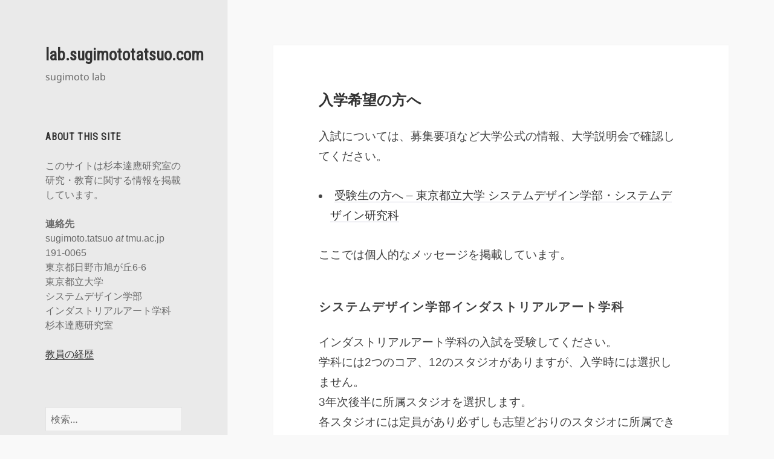

--- FILE ---
content_type: text/html; charset=UTF-8
request_url: https://lab.sugimototatsuo.com/for-applicants/
body_size: 44710
content:
<!DOCTYPE html>
<html lang="ja" class="no-js">
<head>
	<meta charset="UTF-8">
	<meta name="viewport" content="width=device-width, initial-scale=1.0">
	<link rel="profile" href="https://gmpg.org/xfn/11">
	<link rel="pingback" href="https://lab.sugimototatsuo.com/wp/xmlrpc.php">
	<script>(function(html){html.className = html.className.replace(/\bno-js\b/,'js')})(document.documentElement);</script>
<title>入学希望の方へ &#8211; lab.sugimototatsuo.com</title>
<meta name='robots' content='max-image-preview:large' />
	<style>img:is([sizes="auto" i], [sizes^="auto," i]) { contain-intrinsic-size: 3000px 1500px }</style>
	<link rel='dns-prefetch' href='//www.googletagmanager.com' />
<link rel="alternate" type="application/rss+xml" title="lab.sugimototatsuo.com &raquo; フィード" href="https://lab.sugimototatsuo.com/feed/" />
<link rel="alternate" type="application/rss+xml" title="lab.sugimototatsuo.com &raquo; コメントフィード" href="https://lab.sugimototatsuo.com/comments/feed/" />
<script id="wpp-js" src="https://lab.sugimototatsuo.com/wp/wp-content/plugins/wordpress-popular-posts/assets/js/wpp.min.js?ver=7.3.1" data-sampling="0" data-sampling-rate="100" data-api-url="https://lab.sugimototatsuo.com/wp-json/wordpress-popular-posts" data-post-id="981" data-token="9adb6b8e0a" data-lang="0" data-debug="0"></script>
<script>
window._wpemojiSettings = {"baseUrl":"https:\/\/s.w.org\/images\/core\/emoji\/16.0.1\/72x72\/","ext":".png","svgUrl":"https:\/\/s.w.org\/images\/core\/emoji\/16.0.1\/svg\/","svgExt":".svg","source":{"concatemoji":"https:\/\/lab.sugimototatsuo.com\/wp\/wp-includes\/js\/wp-emoji-release.min.js?ver=6.8.3"}};
/*! This file is auto-generated */
!function(s,n){var o,i,e;function c(e){try{var t={supportTests:e,timestamp:(new Date).valueOf()};sessionStorage.setItem(o,JSON.stringify(t))}catch(e){}}function p(e,t,n){e.clearRect(0,0,e.canvas.width,e.canvas.height),e.fillText(t,0,0);var t=new Uint32Array(e.getImageData(0,0,e.canvas.width,e.canvas.height).data),a=(e.clearRect(0,0,e.canvas.width,e.canvas.height),e.fillText(n,0,0),new Uint32Array(e.getImageData(0,0,e.canvas.width,e.canvas.height).data));return t.every(function(e,t){return e===a[t]})}function u(e,t){e.clearRect(0,0,e.canvas.width,e.canvas.height),e.fillText(t,0,0);for(var n=e.getImageData(16,16,1,1),a=0;a<n.data.length;a++)if(0!==n.data[a])return!1;return!0}function f(e,t,n,a){switch(t){case"flag":return n(e,"\ud83c\udff3\ufe0f\u200d\u26a7\ufe0f","\ud83c\udff3\ufe0f\u200b\u26a7\ufe0f")?!1:!n(e,"\ud83c\udde8\ud83c\uddf6","\ud83c\udde8\u200b\ud83c\uddf6")&&!n(e,"\ud83c\udff4\udb40\udc67\udb40\udc62\udb40\udc65\udb40\udc6e\udb40\udc67\udb40\udc7f","\ud83c\udff4\u200b\udb40\udc67\u200b\udb40\udc62\u200b\udb40\udc65\u200b\udb40\udc6e\u200b\udb40\udc67\u200b\udb40\udc7f");case"emoji":return!a(e,"\ud83e\udedf")}return!1}function g(e,t,n,a){var r="undefined"!=typeof WorkerGlobalScope&&self instanceof WorkerGlobalScope?new OffscreenCanvas(300,150):s.createElement("canvas"),o=r.getContext("2d",{willReadFrequently:!0}),i=(o.textBaseline="top",o.font="600 32px Arial",{});return e.forEach(function(e){i[e]=t(o,e,n,a)}),i}function t(e){var t=s.createElement("script");t.src=e,t.defer=!0,s.head.appendChild(t)}"undefined"!=typeof Promise&&(o="wpEmojiSettingsSupports",i=["flag","emoji"],n.supports={everything:!0,everythingExceptFlag:!0},e=new Promise(function(e){s.addEventListener("DOMContentLoaded",e,{once:!0})}),new Promise(function(t){var n=function(){try{var e=JSON.parse(sessionStorage.getItem(o));if("object"==typeof e&&"number"==typeof e.timestamp&&(new Date).valueOf()<e.timestamp+604800&&"object"==typeof e.supportTests)return e.supportTests}catch(e){}return null}();if(!n){if("undefined"!=typeof Worker&&"undefined"!=typeof OffscreenCanvas&&"undefined"!=typeof URL&&URL.createObjectURL&&"undefined"!=typeof Blob)try{var e="postMessage("+g.toString()+"("+[JSON.stringify(i),f.toString(),p.toString(),u.toString()].join(",")+"));",a=new Blob([e],{type:"text/javascript"}),r=new Worker(URL.createObjectURL(a),{name:"wpTestEmojiSupports"});return void(r.onmessage=function(e){c(n=e.data),r.terminate(),t(n)})}catch(e){}c(n=g(i,f,p,u))}t(n)}).then(function(e){for(var t in e)n.supports[t]=e[t],n.supports.everything=n.supports.everything&&n.supports[t],"flag"!==t&&(n.supports.everythingExceptFlag=n.supports.everythingExceptFlag&&n.supports[t]);n.supports.everythingExceptFlag=n.supports.everythingExceptFlag&&!n.supports.flag,n.DOMReady=!1,n.readyCallback=function(){n.DOMReady=!0}}).then(function(){return e}).then(function(){var e;n.supports.everything||(n.readyCallback(),(e=n.source||{}).concatemoji?t(e.concatemoji):e.wpemoji&&e.twemoji&&(t(e.twemoji),t(e.wpemoji)))}))}((window,document),window._wpemojiSettings);
</script>
<style id='wp-emoji-styles-inline-css'>

	img.wp-smiley, img.emoji {
		display: inline !important;
		border: none !important;
		box-shadow: none !important;
		height: 1em !important;
		width: 1em !important;
		margin: 0 0.07em !important;
		vertical-align: -0.1em !important;
		background: none !important;
		padding: 0 !important;
	}
</style>
<link rel='stylesheet' id='wp-block-library-css' href='https://lab.sugimototatsuo.com/wp/wp-includes/css/dist/block-library/style.min.css?ver=6.8.3' media='all' />
<style id='wp-block-library-theme-inline-css'>
.wp-block-audio :where(figcaption){color:#555;font-size:13px;text-align:center}.is-dark-theme .wp-block-audio :where(figcaption){color:#ffffffa6}.wp-block-audio{margin:0 0 1em}.wp-block-code{border:1px solid #ccc;border-radius:4px;font-family:Menlo,Consolas,monaco,monospace;padding:.8em 1em}.wp-block-embed :where(figcaption){color:#555;font-size:13px;text-align:center}.is-dark-theme .wp-block-embed :where(figcaption){color:#ffffffa6}.wp-block-embed{margin:0 0 1em}.blocks-gallery-caption{color:#555;font-size:13px;text-align:center}.is-dark-theme .blocks-gallery-caption{color:#ffffffa6}:root :where(.wp-block-image figcaption){color:#555;font-size:13px;text-align:center}.is-dark-theme :root :where(.wp-block-image figcaption){color:#ffffffa6}.wp-block-image{margin:0 0 1em}.wp-block-pullquote{border-bottom:4px solid;border-top:4px solid;color:currentColor;margin-bottom:1.75em}.wp-block-pullquote cite,.wp-block-pullquote footer,.wp-block-pullquote__citation{color:currentColor;font-size:.8125em;font-style:normal;text-transform:uppercase}.wp-block-quote{border-left:.25em solid;margin:0 0 1.75em;padding-left:1em}.wp-block-quote cite,.wp-block-quote footer{color:currentColor;font-size:.8125em;font-style:normal;position:relative}.wp-block-quote:where(.has-text-align-right){border-left:none;border-right:.25em solid;padding-left:0;padding-right:1em}.wp-block-quote:where(.has-text-align-center){border:none;padding-left:0}.wp-block-quote.is-large,.wp-block-quote.is-style-large,.wp-block-quote:where(.is-style-plain){border:none}.wp-block-search .wp-block-search__label{font-weight:700}.wp-block-search__button{border:1px solid #ccc;padding:.375em .625em}:where(.wp-block-group.has-background){padding:1.25em 2.375em}.wp-block-separator.has-css-opacity{opacity:.4}.wp-block-separator{border:none;border-bottom:2px solid;margin-left:auto;margin-right:auto}.wp-block-separator.has-alpha-channel-opacity{opacity:1}.wp-block-separator:not(.is-style-wide):not(.is-style-dots){width:100px}.wp-block-separator.has-background:not(.is-style-dots){border-bottom:none;height:1px}.wp-block-separator.has-background:not(.is-style-wide):not(.is-style-dots){height:2px}.wp-block-table{margin:0 0 1em}.wp-block-table td,.wp-block-table th{word-break:normal}.wp-block-table :where(figcaption){color:#555;font-size:13px;text-align:center}.is-dark-theme .wp-block-table :where(figcaption){color:#ffffffa6}.wp-block-video :where(figcaption){color:#555;font-size:13px;text-align:center}.is-dark-theme .wp-block-video :where(figcaption){color:#ffffffa6}.wp-block-video{margin:0 0 1em}:root :where(.wp-block-template-part.has-background){margin-bottom:0;margin-top:0;padding:1.25em 2.375em}
</style>
<style id='classic-theme-styles-inline-css'>
/*! This file is auto-generated */
.wp-block-button__link{color:#fff;background-color:#32373c;border-radius:9999px;box-shadow:none;text-decoration:none;padding:calc(.667em + 2px) calc(1.333em + 2px);font-size:1.125em}.wp-block-file__button{background:#32373c;color:#fff;text-decoration:none}
</style>
<style id='global-styles-inline-css'>
:root{--wp--preset--aspect-ratio--square: 1;--wp--preset--aspect-ratio--4-3: 4/3;--wp--preset--aspect-ratio--3-4: 3/4;--wp--preset--aspect-ratio--3-2: 3/2;--wp--preset--aspect-ratio--2-3: 2/3;--wp--preset--aspect-ratio--16-9: 16/9;--wp--preset--aspect-ratio--9-16: 9/16;--wp--preset--color--black: #000000;--wp--preset--color--cyan-bluish-gray: #abb8c3;--wp--preset--color--white: #fff;--wp--preset--color--pale-pink: #f78da7;--wp--preset--color--vivid-red: #cf2e2e;--wp--preset--color--luminous-vivid-orange: #ff6900;--wp--preset--color--luminous-vivid-amber: #fcb900;--wp--preset--color--light-green-cyan: #7bdcb5;--wp--preset--color--vivid-green-cyan: #00d084;--wp--preset--color--pale-cyan-blue: #8ed1fc;--wp--preset--color--vivid-cyan-blue: #0693e3;--wp--preset--color--vivid-purple: #9b51e0;--wp--preset--color--dark-gray: #111;--wp--preset--color--light-gray: #f1f1f1;--wp--preset--color--yellow: #f4ca16;--wp--preset--color--dark-brown: #352712;--wp--preset--color--medium-pink: #e53b51;--wp--preset--color--light-pink: #ffe5d1;--wp--preset--color--dark-purple: #2e2256;--wp--preset--color--purple: #674970;--wp--preset--color--blue-gray: #22313f;--wp--preset--color--bright-blue: #55c3dc;--wp--preset--color--light-blue: #e9f2f9;--wp--preset--gradient--vivid-cyan-blue-to-vivid-purple: linear-gradient(135deg,rgba(6,147,227,1) 0%,rgb(155,81,224) 100%);--wp--preset--gradient--light-green-cyan-to-vivid-green-cyan: linear-gradient(135deg,rgb(122,220,180) 0%,rgb(0,208,130) 100%);--wp--preset--gradient--luminous-vivid-amber-to-luminous-vivid-orange: linear-gradient(135deg,rgba(252,185,0,1) 0%,rgba(255,105,0,1) 100%);--wp--preset--gradient--luminous-vivid-orange-to-vivid-red: linear-gradient(135deg,rgba(255,105,0,1) 0%,rgb(207,46,46) 100%);--wp--preset--gradient--very-light-gray-to-cyan-bluish-gray: linear-gradient(135deg,rgb(238,238,238) 0%,rgb(169,184,195) 100%);--wp--preset--gradient--cool-to-warm-spectrum: linear-gradient(135deg,rgb(74,234,220) 0%,rgb(151,120,209) 20%,rgb(207,42,186) 40%,rgb(238,44,130) 60%,rgb(251,105,98) 80%,rgb(254,248,76) 100%);--wp--preset--gradient--blush-light-purple: linear-gradient(135deg,rgb(255,206,236) 0%,rgb(152,150,240) 100%);--wp--preset--gradient--blush-bordeaux: linear-gradient(135deg,rgb(254,205,165) 0%,rgb(254,45,45) 50%,rgb(107,0,62) 100%);--wp--preset--gradient--luminous-dusk: linear-gradient(135deg,rgb(255,203,112) 0%,rgb(199,81,192) 50%,rgb(65,88,208) 100%);--wp--preset--gradient--pale-ocean: linear-gradient(135deg,rgb(255,245,203) 0%,rgb(182,227,212) 50%,rgb(51,167,181) 100%);--wp--preset--gradient--electric-grass: linear-gradient(135deg,rgb(202,248,128) 0%,rgb(113,206,126) 100%);--wp--preset--gradient--midnight: linear-gradient(135deg,rgb(2,3,129) 0%,rgb(40,116,252) 100%);--wp--preset--gradient--dark-gray-gradient-gradient: linear-gradient(90deg, rgba(17,17,17,1) 0%, rgba(42,42,42,1) 100%);--wp--preset--gradient--light-gray-gradient: linear-gradient(90deg, rgba(241,241,241,1) 0%, rgba(215,215,215,1) 100%);--wp--preset--gradient--white-gradient: linear-gradient(90deg, rgba(255,255,255,1) 0%, rgba(230,230,230,1) 100%);--wp--preset--gradient--yellow-gradient: linear-gradient(90deg, rgba(244,202,22,1) 0%, rgba(205,168,10,1) 100%);--wp--preset--gradient--dark-brown-gradient: linear-gradient(90deg, rgba(53,39,18,1) 0%, rgba(91,67,31,1) 100%);--wp--preset--gradient--medium-pink-gradient: linear-gradient(90deg, rgba(229,59,81,1) 0%, rgba(209,28,51,1) 100%);--wp--preset--gradient--light-pink-gradient: linear-gradient(90deg, rgba(255,229,209,1) 0%, rgba(255,200,158,1) 100%);--wp--preset--gradient--dark-purple-gradient: linear-gradient(90deg, rgba(46,34,86,1) 0%, rgba(66,48,123,1) 100%);--wp--preset--gradient--purple-gradient: linear-gradient(90deg, rgba(103,73,112,1) 0%, rgba(131,93,143,1) 100%);--wp--preset--gradient--blue-gray-gradient: linear-gradient(90deg, rgba(34,49,63,1) 0%, rgba(52,75,96,1) 100%);--wp--preset--gradient--bright-blue-gradient: linear-gradient(90deg, rgba(85,195,220,1) 0%, rgba(43,180,211,1) 100%);--wp--preset--gradient--light-blue-gradient: linear-gradient(90deg, rgba(233,242,249,1) 0%, rgba(193,218,238,1) 100%);--wp--preset--font-size--small: 13px;--wp--preset--font-size--medium: 20px;--wp--preset--font-size--large: 36px;--wp--preset--font-size--x-large: 42px;--wp--preset--spacing--20: 0.44rem;--wp--preset--spacing--30: 0.67rem;--wp--preset--spacing--40: 1rem;--wp--preset--spacing--50: 1.5rem;--wp--preset--spacing--60: 2.25rem;--wp--preset--spacing--70: 3.38rem;--wp--preset--spacing--80: 5.06rem;--wp--preset--shadow--natural: 6px 6px 9px rgba(0, 0, 0, 0.2);--wp--preset--shadow--deep: 12px 12px 50px rgba(0, 0, 0, 0.4);--wp--preset--shadow--sharp: 6px 6px 0px rgba(0, 0, 0, 0.2);--wp--preset--shadow--outlined: 6px 6px 0px -3px rgba(255, 255, 255, 1), 6px 6px rgba(0, 0, 0, 1);--wp--preset--shadow--crisp: 6px 6px 0px rgba(0, 0, 0, 1);}:where(.is-layout-flex){gap: 0.5em;}:where(.is-layout-grid){gap: 0.5em;}body .is-layout-flex{display: flex;}.is-layout-flex{flex-wrap: wrap;align-items: center;}.is-layout-flex > :is(*, div){margin: 0;}body .is-layout-grid{display: grid;}.is-layout-grid > :is(*, div){margin: 0;}:where(.wp-block-columns.is-layout-flex){gap: 2em;}:where(.wp-block-columns.is-layout-grid){gap: 2em;}:where(.wp-block-post-template.is-layout-flex){gap: 1.25em;}:where(.wp-block-post-template.is-layout-grid){gap: 1.25em;}.has-black-color{color: var(--wp--preset--color--black) !important;}.has-cyan-bluish-gray-color{color: var(--wp--preset--color--cyan-bluish-gray) !important;}.has-white-color{color: var(--wp--preset--color--white) !important;}.has-pale-pink-color{color: var(--wp--preset--color--pale-pink) !important;}.has-vivid-red-color{color: var(--wp--preset--color--vivid-red) !important;}.has-luminous-vivid-orange-color{color: var(--wp--preset--color--luminous-vivid-orange) !important;}.has-luminous-vivid-amber-color{color: var(--wp--preset--color--luminous-vivid-amber) !important;}.has-light-green-cyan-color{color: var(--wp--preset--color--light-green-cyan) !important;}.has-vivid-green-cyan-color{color: var(--wp--preset--color--vivid-green-cyan) !important;}.has-pale-cyan-blue-color{color: var(--wp--preset--color--pale-cyan-blue) !important;}.has-vivid-cyan-blue-color{color: var(--wp--preset--color--vivid-cyan-blue) !important;}.has-vivid-purple-color{color: var(--wp--preset--color--vivid-purple) !important;}.has-black-background-color{background-color: var(--wp--preset--color--black) !important;}.has-cyan-bluish-gray-background-color{background-color: var(--wp--preset--color--cyan-bluish-gray) !important;}.has-white-background-color{background-color: var(--wp--preset--color--white) !important;}.has-pale-pink-background-color{background-color: var(--wp--preset--color--pale-pink) !important;}.has-vivid-red-background-color{background-color: var(--wp--preset--color--vivid-red) !important;}.has-luminous-vivid-orange-background-color{background-color: var(--wp--preset--color--luminous-vivid-orange) !important;}.has-luminous-vivid-amber-background-color{background-color: var(--wp--preset--color--luminous-vivid-amber) !important;}.has-light-green-cyan-background-color{background-color: var(--wp--preset--color--light-green-cyan) !important;}.has-vivid-green-cyan-background-color{background-color: var(--wp--preset--color--vivid-green-cyan) !important;}.has-pale-cyan-blue-background-color{background-color: var(--wp--preset--color--pale-cyan-blue) !important;}.has-vivid-cyan-blue-background-color{background-color: var(--wp--preset--color--vivid-cyan-blue) !important;}.has-vivid-purple-background-color{background-color: var(--wp--preset--color--vivid-purple) !important;}.has-black-border-color{border-color: var(--wp--preset--color--black) !important;}.has-cyan-bluish-gray-border-color{border-color: var(--wp--preset--color--cyan-bluish-gray) !important;}.has-white-border-color{border-color: var(--wp--preset--color--white) !important;}.has-pale-pink-border-color{border-color: var(--wp--preset--color--pale-pink) !important;}.has-vivid-red-border-color{border-color: var(--wp--preset--color--vivid-red) !important;}.has-luminous-vivid-orange-border-color{border-color: var(--wp--preset--color--luminous-vivid-orange) !important;}.has-luminous-vivid-amber-border-color{border-color: var(--wp--preset--color--luminous-vivid-amber) !important;}.has-light-green-cyan-border-color{border-color: var(--wp--preset--color--light-green-cyan) !important;}.has-vivid-green-cyan-border-color{border-color: var(--wp--preset--color--vivid-green-cyan) !important;}.has-pale-cyan-blue-border-color{border-color: var(--wp--preset--color--pale-cyan-blue) !important;}.has-vivid-cyan-blue-border-color{border-color: var(--wp--preset--color--vivid-cyan-blue) !important;}.has-vivid-purple-border-color{border-color: var(--wp--preset--color--vivid-purple) !important;}.has-vivid-cyan-blue-to-vivid-purple-gradient-background{background: var(--wp--preset--gradient--vivid-cyan-blue-to-vivid-purple) !important;}.has-light-green-cyan-to-vivid-green-cyan-gradient-background{background: var(--wp--preset--gradient--light-green-cyan-to-vivid-green-cyan) !important;}.has-luminous-vivid-amber-to-luminous-vivid-orange-gradient-background{background: var(--wp--preset--gradient--luminous-vivid-amber-to-luminous-vivid-orange) !important;}.has-luminous-vivid-orange-to-vivid-red-gradient-background{background: var(--wp--preset--gradient--luminous-vivid-orange-to-vivid-red) !important;}.has-very-light-gray-to-cyan-bluish-gray-gradient-background{background: var(--wp--preset--gradient--very-light-gray-to-cyan-bluish-gray) !important;}.has-cool-to-warm-spectrum-gradient-background{background: var(--wp--preset--gradient--cool-to-warm-spectrum) !important;}.has-blush-light-purple-gradient-background{background: var(--wp--preset--gradient--blush-light-purple) !important;}.has-blush-bordeaux-gradient-background{background: var(--wp--preset--gradient--blush-bordeaux) !important;}.has-luminous-dusk-gradient-background{background: var(--wp--preset--gradient--luminous-dusk) !important;}.has-pale-ocean-gradient-background{background: var(--wp--preset--gradient--pale-ocean) !important;}.has-electric-grass-gradient-background{background: var(--wp--preset--gradient--electric-grass) !important;}.has-midnight-gradient-background{background: var(--wp--preset--gradient--midnight) !important;}.has-small-font-size{font-size: var(--wp--preset--font-size--small) !important;}.has-medium-font-size{font-size: var(--wp--preset--font-size--medium) !important;}.has-large-font-size{font-size: var(--wp--preset--font-size--large) !important;}.has-x-large-font-size{font-size: var(--wp--preset--font-size--x-large) !important;}
:where(.wp-block-post-template.is-layout-flex){gap: 1.25em;}:where(.wp-block-post-template.is-layout-grid){gap: 1.25em;}
:where(.wp-block-columns.is-layout-flex){gap: 2em;}:where(.wp-block-columns.is-layout-grid){gap: 2em;}
:root :where(.wp-block-pullquote){font-size: 1.5em;line-height: 1.6;}
</style>
<link rel='stylesheet' id='wordpress-popular-posts-css-css' href='https://lab.sugimototatsuo.com/wp/wp-content/plugins/wordpress-popular-posts/assets/css/wpp.css?ver=7.3.1' media='all' />
<link rel='stylesheet' id='twentyfifteen-fonts-css' href='https://lab.sugimototatsuo.com/wp/wp-content/themes/twentyfifteen/assets/fonts/noto-sans-plus-noto-serif-plus-inconsolata.css?ver=20230328' media='all' />
<link rel='stylesheet' id='genericons-css' href='https://lab.sugimototatsuo.com/wp/wp-content/themes/twentyfifteen/genericons/genericons.css?ver=20201026' media='all' />
<link rel='stylesheet' id='twentyfifteen-style-css' href='https://lab.sugimototatsuo.com/wp/wp-content/themes/twentyfifteen/style.css?ver=20250415' media='all' />
<style id='twentyfifteen-style-inline-css'>

		/* Custom Header Background Color */
		body:before,
		.site-header {
			background-color: #eaeaea;
		}

		@media screen and (min-width: 59.6875em) {
			.site-header,
			.secondary {
				background-color: transparent;
			}

			.widget button,
			.widget input[type="button"],
			.widget input[type="reset"],
			.widget input[type="submit"],
			.widget_calendar tbody a,
			.widget_calendar tbody a:hover,
			.widget_calendar tbody a:focus {
				color: #eaeaea;
			}
		}
	
</style>
<link rel='stylesheet' id='twentyfifteen-block-style-css' href='https://lab.sugimototatsuo.com/wp/wp-content/themes/twentyfifteen/css/blocks.css?ver=20240715' media='all' />
<script src="https://lab.sugimototatsuo.com/wp/wp-includes/js/jquery/jquery.min.js?ver=3.7.1" id="jquery-core-js"></script>
<script src="https://lab.sugimototatsuo.com/wp/wp-includes/js/jquery/jquery-migrate.min.js?ver=3.4.1" id="jquery-migrate-js"></script>
<script id="twentyfifteen-script-js-extra">
var screenReaderText = {"expand":"<span class=\"screen-reader-text\">\u30b5\u30d6\u30e1\u30cb\u30e5\u30fc\u3092\u5c55\u958b<\/span>","collapse":"<span class=\"screen-reader-text\">\u30b5\u30d6\u30e1\u30cb\u30e5\u30fc\u3092\u9589\u3058\u308b<\/span>"};
</script>
<script src="https://lab.sugimototatsuo.com/wp/wp-content/themes/twentyfifteen/js/functions.js?ver=20250303" id="twentyfifteen-script-js" defer data-wp-strategy="defer"></script>

<!-- Site Kit によって追加された Google タグ（gtag.js）スニペット -->

<!-- Google アナリティクス スニペット (Site Kit が追加) -->
<script src="https://www.googletagmanager.com/gtag/js?id=G-5W5KLLPLSB" id="google_gtagjs-js" async></script>
<script id="google_gtagjs-js-after">
window.dataLayer = window.dataLayer || [];function gtag(){dataLayer.push(arguments);}
gtag("set","linker",{"domains":["lab.sugimototatsuo.com"]});
gtag("js", new Date());
gtag("set", "developer_id.dZTNiMT", true);
gtag("config", "G-5W5KLLPLSB");
</script>

<!-- Site Kit によって追加された終了 Google タグ（gtag.js）スニペット -->
<link rel="https://api.w.org/" href="https://lab.sugimototatsuo.com/wp-json/" /><link rel="alternate" title="JSON" type="application/json" href="https://lab.sugimototatsuo.com/wp-json/wp/v2/pages/981" /><link rel="EditURI" type="application/rsd+xml" title="RSD" href="https://lab.sugimototatsuo.com/wp/xmlrpc.php?rsd" />
<meta name="generator" content="WordPress 6.8.3" />
<link rel="canonical" href="https://lab.sugimototatsuo.com/for-applicants/" />
<link rel='shortlink' href='https://lab.sugimototatsuo.com/?p=981' />
<link rel="alternate" title="oEmbed (JSON)" type="application/json+oembed" href="https://lab.sugimototatsuo.com/wp-json/oembed/1.0/embed?url=https%3A%2F%2Flab.sugimototatsuo.com%2Ffor-applicants%2F" />
<link rel="alternate" title="oEmbed (XML)" type="text/xml+oembed" href="https://lab.sugimototatsuo.com/wp-json/oembed/1.0/embed?url=https%3A%2F%2Flab.sugimototatsuo.com%2Ffor-applicants%2F&#038;format=xml" />
<meta name="generator" content="Site Kit by Google 1.151.0" />            <style id="wpp-loading-animation-styles">@-webkit-keyframes bgslide{from{background-position-x:0}to{background-position-x:-200%}}@keyframes bgslide{from{background-position-x:0}to{background-position-x:-200%}}.wpp-widget-block-placeholder,.wpp-shortcode-placeholder{margin:0 auto;width:60px;height:3px;background:#dd3737;background:linear-gradient(90deg,#dd3737 0%,#571313 10%,#dd3737 100%);background-size:200% auto;border-radius:3px;-webkit-animation:bgslide 1s infinite linear;animation:bgslide 1s infinite linear}</style>
            <style id="custom-background-css">
body.custom-background { background-color: #f9f9f9; }
</style>
	<link rel="icon" href="https://lab.sugimototatsuo.com/wp/wp-content/uploads/2020/03/cropped-052cd511c8cd42254944a6ace1813f84-32x32.png" sizes="32x32" />
<link rel="icon" href="https://lab.sugimototatsuo.com/wp/wp-content/uploads/2020/03/cropped-052cd511c8cd42254944a6ace1813f84-192x192.png" sizes="192x192" />
<link rel="apple-touch-icon" href="https://lab.sugimototatsuo.com/wp/wp-content/uploads/2020/03/cropped-052cd511c8cd42254944a6ace1813f84-180x180.png" />
<meta name="msapplication-TileImage" content="https://lab.sugimototatsuo.com/wp/wp-content/uploads/2020/03/cropped-052cd511c8cd42254944a6ace1813f84-270x270.png" />
		<style id="wp-custom-css">
			/*
カスタム CSS 機能へようこそ。

使い方についてはこちらをご覧ください
(英語ドキュメンテーション)。http://wp.me/PEmnE-Bt
*/

@import url('https://fonts.googleapis.com/css?family=Roboto+Condensed');

body {
	font-family: -apple-system, BlinkMacSystemFont, "Helvetica Neue", "Segoe UI", Hiragino Kaku Gothic ProN, "ヒラギノ角ゴ ProN W3", Arial, "メイリオ", Meiryo, sans-serif;
	line-height: 175%;
}
small {
	line-height: 150%;
}
.entry-content a, .entry-summary a, .page-content a, .comment-content a, .pingback .comment-body > a {
	border-bottom: 1px solid #ccd;
}
a:hover {
	color: #000;
	background: #ccd;
}
h1,h2,h3,h4,h5,h6 {
    font-family: sans-serif;
}
.entry-title{
    font-size: 24px;    
    font-family: sans-serif;
    font-weight: bold;
}
.entry-content {
	color: #444;
	font-kerning: normal;
	-moz-osx-font-smoothing: gray;
}
.entry-content blockquote {
    font-style: normal;
    font-size: inherit;
    background: inherit;
    color: #888;
}
.entry-content blockquote p {
    margin: 0px;
}
iframe {
    margin: 0;
    border: none;
}

.entry-content blockquote {
	font-size: smaller;
	font-style: inherit;
	background: inherit;
	color: #888;
	border: none;
}

p.site-title {
	font-family: 'Roboto Condensed', sans-serif;
	font-weight: 700;
}

h2.widget-title, .entry-content h2 {
	font-family: 'Roboto Condensed', sans-serif;
}

.entry-content ul { 
   list-style-type: disc; 
   list-style-position: inside; 
}
.entry-content li {
	padding-left: 1em;
	text-indent: -1em;
}
.entry-content blockquote {
	color: #444;
	font-size: 1em;
	padding-left: 2em;
	border-left: 1px solid #888;
}		</style>
		</head>

<body class="wp-singular page-template-default page page-id-981 custom-background wp-embed-responsive wp-theme-twentyfifteen">
<div id="page" class="hfeed site">
	<a class="skip-link screen-reader-text" href="#content">
		コンテンツへスキップ	</a>

	<div id="sidebar" class="sidebar">
		<header id="masthead" class="site-header">
			<div class="site-branding">
										<p class="site-title"><a href="https://lab.sugimototatsuo.com/" rel="home" >lab.sugimototatsuo.com</a></p>
												<p class="site-description">sugimoto lab</p>
										<button class="secondary-toggle">﻿メニューとウィジェット</button>
			</div><!-- .site-branding -->
		</header><!-- .site-header -->

			<div id="secondary" class="secondary">

		
		
					<div id="widget-area" class="widget-area" role="complementary">
				<aside id="text-2" class="widget widget_text"><h2 class="widget-title">About this site</h2>			<div class="textwidget"><p>このサイトは杉本達應研究室の研究・教育に関する情報を掲載しています。</p>
<p><strong>連絡先</strong><br />
sugimoto.tatsuo <em>at</em> tmu.ac.jp<br />
191-0065<br />
東京都日野市旭が丘6-6<br />
東京都立大学<br />
システムデザイン学部<br />
インダストリアルアート学科<br />
杉本達應研究室</p>
<p><a href="/biography/">教員の経歴</a></p>
</div>
		</aside><aside id="search-2" class="widget widget_search"><form role="search" method="get" class="search-form" action="https://lab.sugimototatsuo.com/">
				<label>
					<span class="screen-reader-text">検索:</span>
					<input type="search" class="search-field" placeholder="検索&hellip;" value="" name="s" />
				</label>
				<input type="submit" class="search-submit screen-reader-text" value="検索" />
			</form></aside><aside id="text-5" class="widget widget_text"><h2 class="widget-title">Books</h2>			<div class="textwidget"><div><a href="https://amzn.to/45AYYk7" target="_blank" rel="noopener" name="amazletlink"><img decoding="async" style="border: none;" src="https://m.media-amazon.com/images/I/51yeCODEBUL._SL160_.jpg" alt="たのしいクリエイティブコーディング" /></a></div>
<div><a href="http://www.bnn.co.jp/books/12234/">たのしいクリエイティブコーディング</a> | <a href="https://amzn.to/45AYYk7">Amazon</a></div>
<div><a href="https://amzn.to/3tWuR3L" target="_blank" rel="noopener" name="amazletlink"><img decoding="async" style="border: none;" src="https://images-fe.ssl-images-amazon.com/images/I/41n3XH0QRmL._SL160_.jpg" alt="メディア技術史―デジタル社会の系譜と行方[改訂版]" /></a></div>
<div><a href="http://www.hokuju.jp/books/view.cgi?cmd=dp&amp;num=1034">メディア技術史</a> | <a href="https://amzn.to/3tWuR3L">Amazon</a></div>
<div><a href="https://amzn.to/3dXeFbP" target="_blank" rel="noopener" name="amazletlink"><img decoding="async" style="border: none; height: 5em;" src="https://images-na.ssl-images-amazon.com/images/I/81mP8ZZsEvL.jpg" alt="Code as Creative Medium [コード・アズ・クリエイティブ・メディウム] 創造的なプログラミング教育のための実践ガイドブック 単行本 – 2022/1/25 " /></a></div>
<div><a href="http://www.bnn.co.jp/books/11411/">Code as Creative Medium</a><a> | </a><a href="https://amzn.to/3UZlEGU">Amazon</a></div>
<div><a href="https://amzn.to/3pmuwDQ" target="_blank" rel="noopener" name="amazletlink"><img decoding="async" style="border: none;" src="https://images-fe.ssl-images-amazon.com/images/I/51m7zcdhX9L._SL160_.jpg" alt="Generative Design with p5.js - [p5.js版ジェネラティブデザイン] ―ウェブでのクリエイティブ・コーディング" /></a></div>
<div><a href="http://www.bnn.co.jp/books/9296/">Generative Design with p5.js</a> | <a href="https://amzn.to/3pmuwDQ">Amazon</a></div>
<div><a href="https://amzn.to/3jNN2Ux" target="_blank" rel="noopener"><img decoding="async" style="border: none;" src="https://images-fe.ssl-images-amazon.com/images/I/51JdWtC96TL._SL160_.jpg" alt="Generative Design-Processingで切り拓く、デザインの新たな地平" /></a></div>
<div><a href="http://www.bnn.co.jp/books/8012/">Generative Design</a> |<br />
<a href="https://amzn.to/3jNN2Ux">Amazon</a></div>
<div><a href="https://amzn.to/2ZeB0Kv" target="_blank" rel="noopener" name="amazletlink"><img decoding="async" style="border: none;" src="https://images-fe.ssl-images-amazon.com/images/I/61k1xhWPs0L._SL160_.jpg" alt="Processing:ビジュアルデザイナーとアーティストのためのプログラミング入門" /></a></div>
<div><a href="http://www.bnn.co.jp/books/7770/">Processing</a> |<br />
<a href="https://amzn.to/2ZeB0Kv">Amazon</a></div>
<div><a href="https://www.fivedme.org/2015/12/06/4th-issue-is-ready-for-the-publication/"><img decoding="async" src="https://i.gyazo.com/2ff02aba51f19af16c2dec086d77cc62.png" alt="5: Designing Media Ecology 4th issue" width="112" /></a></div>
<div><a href="https://www.fivedme.org/2015/12/06/4th-issue-is-ready-for-the-publication/">5: Designing Media Ecology 4th issue</a></div>
<div><a href="https://data-visualist-manifesto.tumblr.com/"><img decoding="async" src="https://64.media.tumblr.com/b10d6e7b39de9ac61556c01f874da1ca/5a4d040ffdc72344-70/s2048x3072/ff9ca1febef7654fc2ec808568131e73cf5af698.png" width="112" /></a></div>
<div><a href="https://data-visualist-manifesto.tumblr.com/">データビジュアリスト宣言</a> |<br />
<a href="https://techbookfest.org/product/4641141578268672">技術書典</a> |<br />
<a href="https://booth.pm/ja/items/3095678">BOOTH</a> |<br />
<a href="https://amzn.to/3LkIvXh">Amazon</a></div>
<div><a href="https://visualized-nietzsche.tumblr.com/"><img decoding="async" src="https://64.media.tumblr.com/3e4a31bc8642fc13d8364cc8b08ac5bd/bb408ad8832985b2-9d/s2048x3072/93f44556c468edaaf4339db1d512b1d037e3ed96.jpg" width="112" /></a></div>
<div><a href="https://visualized-nietzsche.tumblr.com/">超ビジュアル訳 ニーチェの詩</a> |<br />
<a href="https://techbookfest.org/product/5727504515989504">技術書典</a> |<br />
<a href="https://booth.pm/ja/items/2375060">BOOTH</a> |<br />
<a href="https://amzn.to/2LN8MDp">Amazon</a></div>
<div><a href="https://observable-babies.tumblr.com/"><img decoding="async" src="https://booth.pximg.net/c6263f7c-11fe-4a69-9551-02d928b1014f/i/1853693/73201c12-3978-4d06-8b16-f3e054ea5d31_base_resized.jpg" width="112" /></a></div>
<div><a href="https://observable-babies.tumblr.com/">ばぶでもわかるおぶざばぶる</a> |<br />
<a href="https://techbookfest.org/product/5174238650564608">技術書典</a> |<br />
<a href="https://booth.pm/ja/items/1853693">BOOTH</a> |<br />
<a href="https://amzn.to/3rManso">Amazon</a></div>
</div>
		</aside><aside id="pages-3" class="widget widget_pages"><h2 class="widget-title">Menu</h2><nav aria-label="Menu">
			<ul>
				<li class="page_item page-item-2"><a href="https://lab.sugimototatsuo.com/">Home</a></li>
<li class="page_item page-item-1202 page_item_has_children"><a href="https://lab.sugimototatsuo.com/project/">Project</a>
<ul class='children'>
	<li class="page_item page-item-1216"><a href="https://lab.sugimototatsuo.com/project/milkyway/">Milky Way</a></li>
	<li class="page_item page-item-1204"><a href="https://lab.sugimototatsuo.com/project/virtualshelf/">Virtual Shelf</a></li>
</ul>
</li>
<li class="page_item page-item-820"><a href="https://lab.sugimototatsuo.com/datavis/">データビジュアライゼーション記事一覧</a></li>
<li class="page_item page-item-981 current_page_item"><a href="https://lab.sugimototatsuo.com/for-applicants/" aria-current="page">入学希望の方へ</a></li>
<li class="page_item page-item-856"><a href="https://lab.sugimototatsuo.com/biography/">経歴</a></li>
<li class="page_item page-item-14 page_item_has_children"><a href="https://lab.sugimototatsuo.com/class/">Class</a>
<ul class='children'>
	<li class="page_item page-item-622"><a href="https://lab.sugimototatsuo.com/class/2014presemi/">2014プレゼミ</a></li>
	<li class="page_item page-item-659"><a href="https://lab.sugimototatsuo.com/class/2015presemi/">2015プレゼミ</a></li>
	<li class="page_item page-item-619"><a href="https://lab.sugimototatsuo.com/class/2015sugilab/">2015杉本ゼミ</a></li>
	<li class="page_item page-item-1189"><a href="https://lab.sugimototatsuo.com/class/2017-information-design-1/">2017情報デザインI</a></li>
	<li class="page_item page-item-1271"><a href="https://lab.sugimototatsuo.com/class/2018-information-design-1/">2018情報デザインI</a></li>
	<li class="page_item page-item-1446"><a href="https://lab.sugimototatsuo.com/class/2018sugilab/">2018杉本ゼミ</a></li>
	<li class="page_item page-item-1463"><a href="https://lab.sugimototatsuo.com/class/2019-information-design-1/">2019情報デザインI</a></li>
	<li class="page_item page-item-1508"><a href="https://lab.sugimototatsuo.com/class/2019sugilab/">2019杉本ゼミ</a></li>
	<li class="page_item page-item-1569"><a href="https://lab.sugimototatsuo.com/class/2020-zine-semi/">2020基礎ゼミナール</a></li>
	<li class="page_item page-item-1690"><a href="https://lab.sugimototatsuo.com/class/2021sugilab/">2021杉本ゼミ</a></li>
	<li class="page_item page-item-1800"><a href="https://lab.sugimototatsuo.com/class/2023%e6%9d%89%e6%9c%ac%e3%82%bc%e3%83%9f/">2023杉本ゼミ</a></li>
</ul>
</li>
<li class="page_item page-item-82"><a href="https://lab.sugimototatsuo.com/articles/">Articles</a></li>
<li class="page_item page-item-235"><a href="https://lab.sugimototatsuo.com/books/">Books</a></li>
<li class="page_item page-item-300 page_item_has_children"><a href="https://lab.sugimototatsuo.com/apps/">Apps</a>
<ul class='children'>
	<li class="page_item page-item-302"><a href="https://lab.sugimototatsuo.com/apps/scu-access/">SCU Access</a></li>
</ul>
</li>
<li class="page_item page-item-173"><a href="https://lab.sugimototatsuo.com/links/">Links</a></li>
			</ul>

			</nav></aside>
		<aside id="recent-posts-4" class="widget widget_recent_entries">
		<h2 class="widget-title">最近の投稿</h2><nav aria-label="最近の投稿">
		<ul>
											<li>
					<a href="https://lab.sugimototatsuo.com/2025/03/opencover-preview/">みんなで作る書籍カバー「opencover」プレビュー版を公開しました</a>
									</li>
											<li>
					<a href="https://lab.sugimototatsuo.com/2024/12/magazine-five-second-issue/">『5: Designing Media Ecology』第2期第2号に寄稿しました</a>
									</li>
											<li>
					<a href="https://lab.sugimototatsuo.com/2024/05/tech-zine-plot/">テック・ジン『まるっとぷろっと！』をつくりました</a>
									</li>
											<li>
					<a href="https://lab.sugimototatsuo.com/2024/04/magazine-five-first-issue/">『5: Designing Media Ecology』第2期第1号に寄稿しました</a>
									</li>
											<li>
					<a href="https://lab.sugimototatsuo.com/2023/11/%e3%83%86%e3%83%83%e3%82%af%e3%83%bb%e3%82%b8%e3%83%b3%e3%80%8e%e3%82%ab%e3%83%a9%e3%83%95%e3%83%ab%e3%81%aajavascript%e3%81%a7%e3%81%82%e3%81%9d%e3%81%bc%e3%81%86%e3%80%8f%e3%82%92%e3%81%a4%e3%81%8f/">テック・ジン『カラフルなJavaScriptであそぼう』をつくりました</a>
									</li>
					</ul>

		</nav></aside><aside id="block-2" class="widget widget_block"><div class="popular-posts"><h2>人気の投稿</h2><script type="application/json">{"title":"\u4eba\u6c17\u306e\u6295\u7a3f","limit":"20","offset":0,"range":"all","time_quantity":"24","time_unit":"hour","freshness":false,"order_by":"views","post_type":"post","pid":"","exclude":"","taxonomy":"category","term_id":"","author":"","shorten_title":{"active":false,"length":0,"words":false},"post-excerpt":{"active":false,"length":0,"keep_format":false,"words":false},"thumbnail":{"active":false,"width":0,"height":0,"build":"manual","size":""},"rating":false,"stats_tag":{"comment_count":false,"views":false,"author":false,"date":{"active":false,"format":"F j, Y"},"taxonomy":{"active":false,"name":"category"}},"markup":{"custom_html":false,"wpp-start":"<ul class=\"wpp-list\">","wpp-end":"<\/ul>","title-start":"<h2>","title-end":"<\/h2>","post-html":"<li class=\"{current_class}\">{thumb} {title} <span class=\"wpp-meta post-stats\">{stats}<\/span><\/li>"},"theme":{"name":""}}</script><div class="wpp-widget-block-placeholder"></div></div></aside>			</div><!-- .widget-area -->
		
	</div><!-- .secondary -->

	</div><!-- .sidebar -->

	<div id="content" class="site-content">

	<div id="primary" class="content-area">
		<main id="main" class="site-main">

		
<article id="post-981" class="post-981 page type-page status-publish hentry">
	
	<header class="entry-header">
		<h1 class="entry-title">入学希望の方へ</h1>	</header><!-- .entry-header -->

	<div class="entry-content">
		<p>入試については、募集要項など大学公式の情報、大学説明会で確認してください。</p>
<ul>
<li><a href="https://www.sd.tmu.ac.jp/for_applicants.html">受験生の方へ &#8211; 東京都立大学 システムデザイン学部・システムデザイン研究科</a></li>
</ul>
<p>ここでは個人的なメッセージを掲載しています。</p>
<h5>システムデザイン学部インダストリアルアート学科</h5>
<p>インダストリアルアート学科の入試を受験してください。<br />
学科には2つのコア、12のスタジオがありますが、入学時には選択しません。<br />
3年次後半に所属スタジオを選択します。<br />
各スタジオには定員があり必ずしも志望どおりのスタジオに所属できるとは限りません。</p>
<h5>3年次編入学</h5>
<p>インダストリアルアート学科の編入学入試を受験してください。<br />
インダストリアルアート学科の募集人員は若干名です。</p>
<h5>博士前期課程</h5>
<h5>システムデザイン研究科インダストリアルアート学域</h5>
<p>インダストリアルアート学域の入試を受験してください。<br />
杉本研究室を受験したい方は、出願前に履歴書、研究計画書、作品ポートフォリオをそえてご相談ください。<br />
夏季入試の場合は、5月末までに相談してください。<br />
出願資格は自分で確認してください。</p>
<h5>博士後期課程</h5>
<h5>システムデザイン研究科インダストリアルアート学域</h5>
<p>博士後期課程は担当していませんので、受け入れていません。</p>
<h5>研究生</h5>
<p>杉本研究室の研究生を志願する方は、出願前に相談してください。<br />
そのさい、履歴書、研究計画書、作品ポートフォリオを添付し、このページを読んだことを書き添えてください。<br />
研究生から大学院への進学は公正な試験によります。進学は確約されません。<br />
日本語の論文や文献を読みこなせる、高い日本語能力が求められます（N2以上、N1が望ましい）。<br />
国外在住の方は受け入れていません。</p>
<p><strong>＊ 多数の問合せが届いているため、現在ほとんどの問合せに返信できていません。ご了承ください。</strong></p>
<p><!--
### 芸術地域デザイン学部
学科はひとつですが、2つのコースがあります。
コースによって入試の方法がことなりますので、事前によく確認してください。
つぎのような機会に教員と相談することができます。

- オープンキャンパス
- 各地で開催される大学説明会
- 出張講義

### 3年次編入学
志望分野によって提出書類がことなります。
わたしが所属する地域コンテンツデザイン分野では、ポートフォリオの提出が必要です。
つまり、これまでの作品等の制作実績が評価されますので、出願前に活動内容を整理しておきましょう。

### 地域デザイン研究科
2つのコースで構成されます。指導教員の構成から、学部との対応は以下のようになるでしょう。

- 芸術デザインコース　（芸術地域デザイン学部系）
- 芸術分野　（芸術表現コースと地域デザインコースの地域コンテンツデザイン分野とキュレーション分野）
- フィールドデザイン分野　（地域デザインコースのフィールドデザイン分野）<span style="display: inline-block; width: 0px; overflow: hidden; line-height: 0;" data-mce-type="bookmark" class="mce_SELRES_start"></span>
- 地域マネジメントコース　（経済学部系、地域デザインコースのフィールドデザイン分野の一部）

芸術分野ではポートフォリオの提出が必要です。
募集要項に指導教員一覧と研究内容紹介がありますので、必ず事前にチェックしましょう。
出願前に連絡をとってください。相談にのることがあります。

### 研究生

- 大学院への進学は公正な試験によります。進学は確約されません。
- 履歴書、研究計画書、作品ポートフォリオをそえて、相談してください。
- 日本語の論文や文献を読みこなせる、高い日本語能力が求められます（N2以上、N1が望ましい）。

＊多数の問合せが届いていますので、ほとんど返信できない状態です。ご了承ください。
--></p>
			</div><!-- .entry-content -->

	
</article><!-- #post-981 -->

		</main><!-- .site-main -->
	</div><!-- .content-area -->


	</div><!-- .site-content -->

	<footer id="colophon" class="site-footer">
		<div class="site-info">
									<a href="https://ja.wordpress.org/" class="imprint">
				Proudly powered by WordPress			</a>
		</div><!-- .site-info -->
	</footer><!-- .site-footer -->

</div><!-- .site -->

<script type="speculationrules">
{"prefetch":[{"source":"document","where":{"and":[{"href_matches":"\/*"},{"not":{"href_matches":["\/wp\/wp-*.php","\/wp\/wp-admin\/*","\/wp\/wp-content\/uploads\/*","\/wp\/wp-content\/*","\/wp\/wp-content\/plugins\/*","\/wp\/wp-content\/themes\/twentyfifteen\/*","\/*\\?(.+)"]}},{"not":{"selector_matches":"a[rel~=\"nofollow\"]"}},{"not":{"selector_matches":".no-prefetch, .no-prefetch a"}}]},"eagerness":"conservative"}]}
</script>

</body>
</html>
